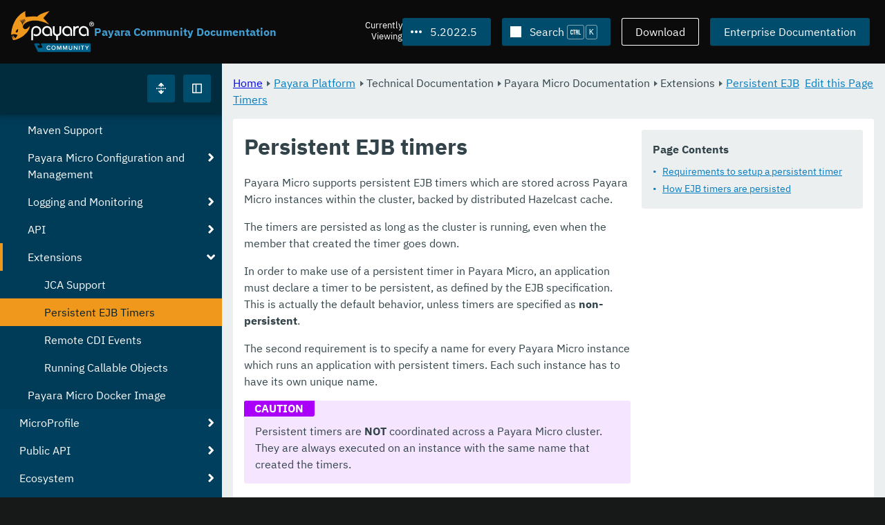

--- FILE ---
content_type: text/css
request_url: https://docs.payara.fish/community/_/ui-docs/css/payara-docs-print.css
body_size: 789
content:
:root {
	--page-text: 0,0,0;
}
.page,
.page__content {
	background: none;
}
.cards > * {
	padding: 0;
}
.page__header,
.page__sidebar,
.docs__sticky-breadcrumb,
.docs__layout__toc {
	display: none;
}
tr,
img,
object,
svg,
.docs__layout__text .admonitionblock,
.docs__layout__text .sidebarblock,
.docs__layout__text .exampleblock,
.docs__layout__text .listingblock,
.docs__layout__text .literalblock,
.docs__layout__text table.tableblock {
	page-break-inside: avoid;
}
/* Clear the grid, it breaks across pages. */
.docs__layout {
	display: block;
}
	/* Reinstate the page title spacing now we're not relying on grid gap, */
	.docs__layout .docs__layout__title h1 {
		margin-bottom: 1.6rem !important;
	}
p {
	orphans: 3;
	widows: 3;
}
/* Hide empty and anchored links. */
a:not([href^="http"]) {
	color: rgb(var(--page-text));
	text-decoration: none;
}
/* Show URL of external links. */
a[href^="http"]:after {
	color: rgb(var(--page-text));
	content: ' (URL: ' attr(href) ') ';
	font-size: 1.4rem;
}
.docs__layout__text .source-toolbox {
	opacity: 1;
}
	.docs__layout__text .source-toolbox > :not(:last-child)::after,
	.docs__layout__text .source-toolbox .copy-button {
		display: none;
	}
/* Remove scrolling on wide items as they just get cropped. */
.docs__layout__text .exampleblock > .content,
.docs__layout__text .listingblock > .content,
.docs__layout__text .literalblock > .content {
	overflow: unset;
}
	pre {
		white-space: pre-wrap;
	}
/* Dial down the content sidebar background. */
.docs__layout__text .sidebarblock {
	background: none;
	border: solid 1pt rgb(var(--page-text));
}
/* Swap text from white. */
.docs__layout__text .admonitionblock .icon i {
	color: rgb(var(--admonitionblock-bk, 102,102,102));
	border: solid 1pt rgb(var(--admonitionblock-bk, 102,102,102));
}
.docs__layout__text .admonitionblock td.content {
	border: solid 1pt rgb(var(--admonitionblock-bk, 102,102,102));
}
/* Darken warning down a little. */
.docs__layout__text .admonitionblock.warning .icon i {
	color: rgb(173, 110, 19);
	border: solid 1pt rgb(173, 110, 19);
}
.docs__layout__text .admonitionblock.warning td.content {
	border: solid 1pt rgb(173, 110, 19);
}
.docs__layout__text table.tableblock,
.docs__layout__text table.tableblock th,
.docs__layout__text table.tableblock td {
	border-width: 1pt;
}
.docs__layout__text table.tableblock.grid-all > thead th,
.docs__layout__text table.tableblock.grid-rows > thead th {
	background: none;
	color: rgb(var(--page-text));
}
/* The tick in the checklist uses masking, which definitely won't print so swap it for a standard ASCII code.
 */
.docs__layout__text .checklist i.fa-check-square-o {
	background-color: transparent;
	color: rgba(var(--page-text),0.75);
	mask: initial;
}
.docs__layout__text .checklist i.fa-check-square-o:after {
	content: '\2714';
}
.docs__layout__text mark {
	text-decoration: underline overline;
}